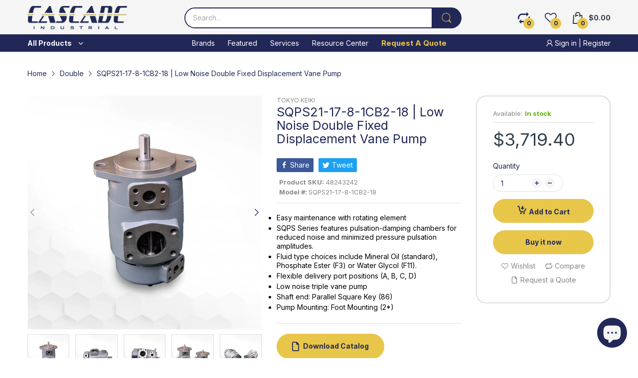

--- FILE ---
content_type: text/javascript
request_url: https://www.cascadeindustrial.com/cdn/shop/t/8/assets/search.js?v=148677102470049102571684269198
body_size: -62
content:
(()=>{var SearchForm=class extends HTMLElement{constructor(){super(),this.elms={formContainer:this.querySelector("form[action*='/search']"),inputElement:this.querySelector("input[name='q']"),resultsContanier:this.querySelector(".js-results-container"),viewAllButton:this.querySelector(".js-view-all")},this.initInputEvent(),document.addEvent("click",({target})=>{this.contains(target)||this.setStatus("unvisible")}),this.addEvent("click",this.setStatus.bind(this,"visible")),this.addEvent("click",()=>this.elms.formContainer.submit())}initInputEvent(){let{inputElement,formContainer,resultsContanier}=this.elms;inputElement.addEvent("input",AT.debounce(()=>{let{value}=inputElement;if(!value.trim()){this.setStatus(""),this.setStatus("unvisible");return}this.setStatus("visible"),this.setStatus("loading"),fetch(`${theme.routes.searchUrl}?view=ajax&${new URLSearchParams(new FormData(formContainer)).toString()}`,{dataType:"text"}).then(content=>{resultsContanier.innerHTML=content,content.trim()?AT.debounce(this.setStatus("show"),50):this.setStatus("empty")})},500))}setStatus(status){switch(status){case"loading":this.setAttribute("data-status","loading");break;case"empty":this.setAttribute("data-status","empty");break;case"visible":this.addClass("is-visible");break;case"unvisible":this.removeClass("is-visible");break;case"show":this.setAttribute("data-status","show");break;default:this.setAttribute("data-status","")}}};customElements.define("search-form",SearchForm),console.log("search.js loaded")})();
//# sourceMappingURL=/cdn/shop/t/8/assets/search.js.map?v=148677102470049102571684269198
